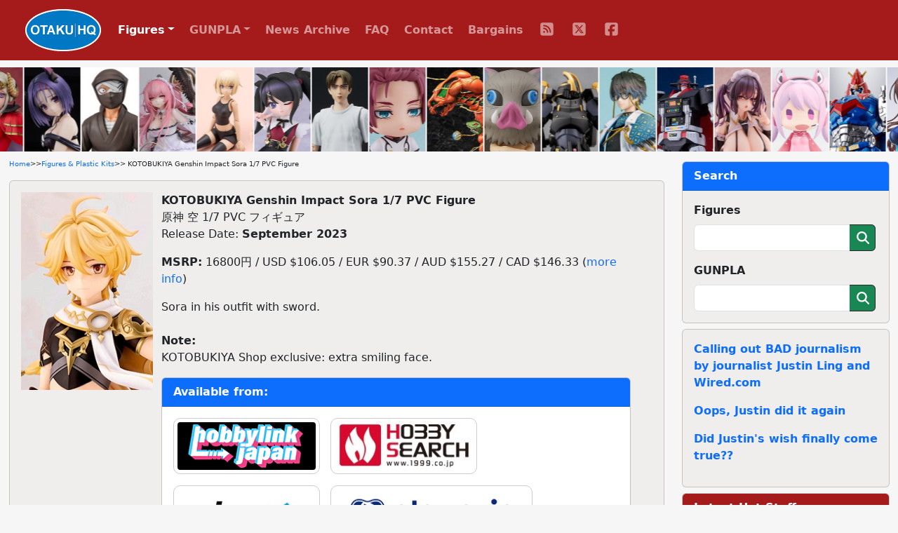

--- FILE ---
content_type: text/html; charset=UTF-8
request_url: https://otakuhq.com/figures/19894
body_size: 6612
content:
<!doctype html>
<html lang="en">
<head>
  <meta charset="utf-8">
  <meta name="viewport" content="width=device-width, initial-scale=1, shrink-to-fit=no">
  <title>KOTOBUKIYA Genshin Impact Sora 1/7 PVC Figure | Figures & Plastic Kits | Otaku HQ</title>
  <meta name="keywords" content="KOTOBUKIYA,Genshin Impact">  <meta name="description" content="Pre-order or buy KOTOBUKIYA Genshin Impact Sora 1/7 PVC Figure from one Otaku HQ's recommended partners">  <meta name="author" content="Otaku HQ">
  <meta property="og:title" content="KOTOBUKIYA Genshin Impact Sora 1/7 PVC Figure">
  <meta property="og:type" content="website" />
  <meta property="og:url" content="https://www.otakuhq.com/figures/19894">
  <meta property="og:image" content="https://www.otakuhq.com/archive/PVC19894main.jpg">
  <link rel="icon" href="/favicon.ico" sizes="any">
  <link rel="icon" href="/icon.svg" type="image/svg+xml">
  <link rel="apple-touch-icon" sizes="180x180" href="/apple-touch-icon.png">
  <link rel="manifest" href="/site.webmanifest">  
  <link href="/bootstrap/css/bootstrap.min.css" rel="stylesheet">
  <link href="/css/styles.css" rel="stylesheet">
  <link href="/lightbox/css/lightbox.min.css" rel="stylesheet">
  <meta name='impact-site-verification' value='b149b1e6-f97a-4e39-b746-d9e14324932e'>
</head>
<body>
<nav class="navbar navbar-expand-lg navbar-dark fixed-top">
  <div class="container-fluid">
    <a class="navbar-brand ms-4" href="/"><img src="/images/logo.png" height="60" class="d-inline-block align-top"></a>
    <button class="navbar-toggler" type="button" data-bs-toggle="collapse" data-bs-target="#navbarSupportedContent" aria-controls="navbarSupportedContent" aria-expanded="false" aria-label="Toggle navigation">
      <span class="navbar-toggler-icon"></span>
    </button>
    <div class="collapse navbar-collapse" id="navbarSupportedContent">
      <ul class="navbar-nav text-center">
        <li class="nav-item dropdown">
          <a class="nav-link active dropdown-toggle" href="#" id="navbarDropdown" role="button" data-bs-toggle="dropdown" aria-expanded="false">Figures</a>
          <ul class="dropdown-menu" aria-labelledby="navbarDropdown">
            <li class="ddm-text"><a class="dropdown-item" href="/figures/">Main Section</a></li>
            <li class="ddm-text"><a class="dropdown-item" href="/figures/upcoming">Upcoming</a></li>
            <li class="ddm-text"><a class="dropdown-item" href="/figures/year/2025">By Year</a></li>
            <li class="ddm-text"><a class="dropdown-item" href="/adult">Adult</a></li>
          </ul>
        </li>
        <li class="nav-item dropdown">
          <a class="nav-link dropdown-toggle" href="#" id="navbarDropdown" role="button" data-bs-toggle="dropdown" aria-expanded="false">GUNPLA</a>
          <ul class="dropdown-menu" aria-labelledby="navbarDropdown">
            <li class="ddm-text"><a class="dropdown-item" href="/gunpla/">Main Section</a></li>
            <li class="ddm-text"><a class="dropdown-item" href="/gunpla/product/pg">Perfect Grade</a></li>
            <li class="ddm-text"><a class="dropdown-item" href="/gunpla/product/mg">Master Grade</a></li>
            <li class="ddm-text"><a class="dropdown-item" href="/gunpla/product/hguc">High Grade Universal Century</a></li>
            <li class="ddm-text"><a class="dropdown-item" href="/gunpla/product/hg">High Grade</a></li>
            <li class="ddm-text"><a class="dropdown-item" href="/gunpla/product/rg">Real Grade</a></li>
          </ul>
        </li>
        <li class="nav-item"><a class="nav-link" href="/news/">News Archive</a></li>
        <li class="nav-item"><a class="nav-link" href="/faq/">FAQ</a></li>
        <li class="nav-item"><a class="nav-link" href="/contact/">Contact</a></li>
        <li class="nav-item"><a class="nav-link" href="/sales/">Bargains</a></li>
        <li>
          <ul class="list-group list-group-horizontal justify-content-center">
            <li class="nav-item social"><a class="nav-link" href="/rss/" target="_blank">
              <svg>
                <title>RSS</title>
                <use xlink:href="/images/icons.svg#fa-rss"></use>
              </svg>
            </a></li>
            <li class="nav-item social"><a class="nav-link" href="https://x.com/otakuhqcom" target="_blank">
              <svg>
                <title>X (Twitter)</title>
                <use xlink:href="/images/icons.svg#fa-twitter"></use>
              </svg>
            </a></li>
            <li class="nav-item social"><a class="nav-link" href="https://www.facebook.com/otakuhqcom" target="_blank">
              <svg>
                <title>Facebook</title>
                <use xlink:href="/images/icons.svg#fa-facebook"></use>
              </svg>
            </a></li>
                      </ul>
        </li>        
      </ul>
    </div>
  </div>
</nav>
<div class="container-fluid overflow-hidden">
  <div class="feature-slider d-flex flex-row">
      <div><a href="/figures/26198"><img src="/archive/PVC26198main.jpg" border="0" width="80" height="120" title="INTELLIGENT SYSTEMS Fire Emblem Edelgard 1/7 Plastic Figure" alt="INTELLIGENT SYSTEMS Fire Emblem Edelgard 1/7 Plastic Figure" /></a></div>
      <div><a href="/figures/18322"><img src="/archive/PVC18322main.jpg" border="0" width="80" height="120" title="Union Creative To LOVE-ru Darkness Sairenji Haruna Darkness Ver. Renewal Package Edition 1/6 Plastic Figure (Re-release)" alt="Union Creative To LOVE-ru Darkness Sairenji Haruna Darkness Ver. Renewal Package Edition 1/6 Plastic Figure (Re-release)" /></a></div>
      <div><a href="/figures/28893"><img src="/images/pvc/PVC28893main.jpg" border="0" width="80" height="120" title="MegaHouse G.E.M. Series Nintama Rantaro Tenohira Zatto-san Plastic Figure" alt="MegaHouse G.E.M. Series Nintama Rantaro Tenohira Zatto-san Plastic Figure" /></a></div>
      <div><a href="/figures/23736"><img src="/archive/PVC23736main.jpg" border="0" width="80" height="120" title="WINGS inc. Azur Lane Perseus 1/7 Plastic Figure" alt="WINGS inc. Azur Lane Perseus 1/7 Plastic Figure" /></a></div>
      <div><a href="/figures/27898"><img src="/archive/PVC27898main.jpg" border="0" width="80" height="120" title="KOTOBUKIYA Sousai Shoujo Teien Grande Scale Dress Up Body [M] with Gourai Plastic Kit" alt="KOTOBUKIYA Sousai Shoujo Teien Grande Scale Dress Up Body [M] with Gourai Plastic Kit" /></a></div>
      <div><a href="/figures/28984"><img src="/images/pvc/PVC28984main.jpg" border="0" width="80" height="120" title="GOOD SMILE COMPANY (GSC) NEEDY GIRL OVERDOSE POP UP PARADE Ame-chan INTERNET YAMERO Ver. Plastic Figure" alt="GOOD SMILE COMPANY (GSC) NEEDY GIRL OVERDOSE POP UP PARADE Ame-chan INTERNET YAMERO Ver. Plastic Figure" /></a></div>
      <div><a href="/figures/28306"><img src="/archive/PVC28306main.jpg" border="0" width="80" height="120" title="DIG DIGACTION Initial D Fujiwara Takumi Action Figure" alt="DIG DIGACTION Initial D Fujiwara Takumi Action Figure" /></a></div>
      <div><a href="/figures/27924"><img src="/archive/PVC27924main.jpg" border="0" width="80" height="120" title="ORANGE ROUGE Blue Lock Nendoroid Itoshi Sae" alt="ORANGE ROUGE Blue Lock Nendoroid Itoshi Sae" /></a></div>
      <div><a href="/figures/13295"><img src="/archive/PVC13295main.jpg" border="0" width="80" height="120" title="FREEing R-TYPE figma Dobkeratops (Re-release)" alt="FREEing R-TYPE figma Dobkeratops (Re-release)" /></a></div>
      <div><a href="/figures/15657"><img src="/archive/PVC15657main.jpg" border="0" width="80" height="120" title="GOOD SMILE COMPANY (GSC) Kimetsu no Yaiba Nendoroid Hashibira Inosuke (Re-release)" alt="GOOD SMILE COMPANY (GSC) Kimetsu no Yaiba Nendoroid Hashibira Inosuke (Re-release)" /></a></div>
      <div><a href="/figures/27957"><img src="/archive/PVC27957main.jpg" border="0" width="80" height="120" title="KOTOBUKIYA Hexa Gear Governor Para-Pawn Enclosure 1/24 Plastic Kit" alt="KOTOBUKIYA Hexa Gear Governor Para-Pawn Enclosure 1/24 Plastic Kit" /></a></div>
      <div><a href="/figures/25374"><img src="/archive/PVC25374main.jpg" border="0" width="80" height="120" title="arma bianca NIJISANJI EN Ike Eveland 1/8 Plastic Figure" alt="arma bianca NIJISANJI EN Ike Eveland 1/8 Plastic Figure" /></a></div>
      <div><a href="/figures/27682"><img src="/archive/PVC27682main.jpg" border="0" width="80" height="120" title="GOOD SMILE COMPANY (GSC) Seijushi Bismarck MODEROID Bismarck Plastic Kit" alt="GOOD SMILE COMPANY (GSC) Seijushi Bismarck MODEROID Bismarck Plastic Kit" /></a></div>
      <div><a href="/figures/27154"><img src="/archive/PVC27154main.jpg" border="0" width="80" height="120" title="SHOWMON Kohou Miya Zen-nenrei-ban 1/5 Plastic Figure" alt="SHOWMON Kohou Miya Zen-nenrei-ban 1/5 Plastic Figure" /></a></div>
      <div><a href="/figures/27838"><img src="/archive/PVC27838main.jpg" border="0" width="80" height="120" title="GOOD SMILE ARTS Shanghai Shouri no Megami: NIKKE HELLO! GOOD SMILE Alice" alt="GOOD SMILE ARTS Shanghai Shouri no Megami: NIKKE HELLO! GOOD SMILE Alice" /></a></div>
      <div><a href="/figures/27937"><img src="/archive/PVC27937main.jpg" border="0" width="80" height="120" title="BANDAI SPIRITS Soul of Chogokin GX-118 VOLTES V" alt="BANDAI SPIRITS Soul of Chogokin GX-118 VOLTES V" /></a></div>
      <div><a href="/figures/28162"><img src="/archive/PVC28162main.jpg" border="0" width="80" height="120" title="AMAKUNI Kanojo, Okarishimasu Mizuhara Chizuru Mizu-iro Line no Kyouei Mizugi Ver. 1/7 Plastic Figure" alt="AMAKUNI Kanojo, Okarishimasu Mizuhara Chizuru Mizu-iro Line no Kyouei Mizugi Ver. 1/7 Plastic Figure" /></a></div>
      <div><a href="/figures/26405"><img src="/archive/PVC26405main.jpg" border="0" width="80" height="120" title="WINGS inc. Azur Lane Helena Kouki no Triangle Wave Ver. 1/7 Plastic Figure" alt="WINGS inc. Azur Lane Helena Kouki no Triangle Wave Ver. 1/7 Plastic Figure" /></a></div>
      <div><a href="/figures/13874"><img src="/archive/PVC13874main.jpg" border="0" width="80" height="120" title="BANDAI SPIRITS Figuarts ZERO Mugiwara no Luffy (Re-release)" alt="BANDAI SPIRITS Figuarts ZERO Mugiwara no Luffy (Re-release)" /></a></div>
      <div><a href="/figures/25609"><img src="/archive/PVC25609main.jpg" border="0" width="80" height="120" title="FuRyu Gekijoban Puella Magi Madoka Magica [New] The Rebellion Story Yoshitoku x F:NEX Akemi Homura -Nippon Ningyo- 1/4 Plastic Figure" alt="FuRyu Gekijoban Puella Magi Madoka Magica [New] The Rebellion Story Yoshitoku x F:NEX Akemi Homura -Nippon Ningyo- 1/4 Plastic Figure" /></a></div>
      <div><a href="/figures/27650"><img src="/archive/PVC27650main.jpg" border="0" width="80" height="120" title="Sega S-FIRE Shin Evangelion Gekijoban Asuka Langley 1/7 Plastic Figure" alt="Sega S-FIRE Shin Evangelion Gekijoban Asuka Langley 1/7 Plastic Figure" /></a></div>
      <div><a href="/figures/27990"><img src="/archive/PVC27990main.jpg" border="0" width="80" height="120" title="GOOD SMILE ARTS Shanghai Azur Lane Belfest Shifuku no Hoshi Ver. 1/7 Plastic Figure" alt="GOOD SMILE ARTS Shanghai Azur Lane Belfest Shifuku no Hoshi Ver. 1/7 Plastic Figure" /></a></div>
      <div><a href="/figures/28429"><img src="/archive/PVC28429main.jpg" border="0" width="80" height="120" title="DIG DIGACTION Hamma Baki Hanma Baki Action Figure" alt="DIG DIGACTION Hamma Baki Hanma Baki Action Figure" /></a></div>
      <div><a href="/figures/27900"><img src="/archive/PVC27900main.jpg" border="0" width="80" height="120" title="HOBBY STOCK Yahari Ore no Seishun Love-comi wa Machigatteiru. Zoku Yukinoshita Yukino Mizugi Ver. 1/6 Plastic Figure" alt="HOBBY STOCK Yahari Ore no Seishun Love-comi wa Machigatteiru. Zoku Yukinoshita Yukino Mizugi Ver. 1/6 Plastic Figure" /></a></div>
      <div><a href="/figures/28481"><img src="/archive/PVC28481main.jpg" border="0" width="80" height="120" title="BANDAI SPIRITS S.H.Figuarts Glinda (Wicked)" alt="BANDAI SPIRITS S.H.Figuarts Glinda (Wicked)" /></a></div>
      <div><a href="/figures/28110"><img src="/archive/PVC28110main.jpg" border="0" width="80" height="120" title="ques Q TV Anime Lycoris Recoil Nishikigi Chisato Training Wear 1/7 Plastic Figure" alt="ques Q TV Anime Lycoris Recoil Nishikigi Chisato Training Wear 1/7 Plastic Figure" /></a></div>
      <div><a href="/figures/25807"><img src="/archive/PVC25807main.jpg" border="0" width="80" height="120" title="Reverse Studio Mushroom Girls Series No.3 Tamogitake 1/1 Plastic Figure" alt="Reverse Studio Mushroom Girls Series No.3 Tamogitake 1/1 Plastic Figure" /></a></div>
      <div><a href="/figures/26509"><img src="/archive/PVC26509main.jpg" border="0" width="80" height="120" title="Claynel Tatsu-chan 1/7 Plastic Figure" alt="Claynel Tatsu-chan 1/7 Plastic Figure" /></a></div>
      <div><a href="/figures/28649"><img src="/archive/PVC28649main.jpg" border="0" width="80" height="120" title="ORANGE ROUGE Touken Ranbu ONLINE Nendoroid Doll Yamanbagiri Chougi Keisou Ver." alt="ORANGE ROUGE Touken Ranbu ONLINE Nendoroid Doll Yamanbagiri Chougi Keisou Ver." /></a></div>
      <div><a href="/figures/27780"><img src="/archive/PVC27780main.jpg" border="0" width="80" height="120" title="GOOD SMILE COMPANY (GSC) Sousou no Frieren Fern -Tsuioku no Hitotoki- 1/7 Plastic Figure" alt="GOOD SMILE COMPANY (GSC) Sousou no Frieren Fern -Tsuioku no Hitotoki- 1/7 Plastic Figure" /></a></div>
      <div><a href="/figures/28813"><img src="/archive/PVC28813main.jpg" border="0" width="80" height="120" title="GOOD SMILE COMPANY (GSC) Touhou Project Nendoroid Plus Kirisame Marisa Rubber Mascot" alt="GOOD SMILE COMPANY (GSC) Touhou Project Nendoroid Plus Kirisame Marisa Rubber Mascot" /></a></div>
      <div><a href="/figures/27309"><img src="/archive/PVC27309main.jpg" border="0" width="80" height="120" title="ANIPLEX Kimetsu no Yaiba Honoo-bashira Rengoku Kyojuro Plastic Figure" alt="ANIPLEX Kimetsu no Yaiba Honoo-bashira Rengoku Kyojuro Plastic Figure" /></a></div>
      <div><a href="/figures/24102"><img src="/archive/PVC24102main.jpg" border="0" width="80" height="120" title="MegaHouse LookUp Haikyuu!! Kageyama Tobio Uniform Ver. Plastic Figure (Re-release)" alt="MegaHouse LookUp Haikyuu!! Kageyama Tobio Uniform Ver. Plastic Figure (Re-release)" /></a></div>
      <div><a href="/figures/24472"><img src="/archive/PVC24472main.jpg" border="0" width="80" height="120" title="AniMester Original Character Assassin Niko 1/7 Plastic Figure" alt="AniMester Original Character Assassin Niko 1/7 Plastic Figure" /></a></div>
      <div><a href="/figures/28035"><img src="/archive/PVC28035main.jpg" border="0" width="80" height="120" title="KADOKAWA KDcolle Super Sonico Megumin Ver. 1/7 Plastic Figure" alt="KADOKAWA KDcolle Super Sonico Megumin Ver. 1/7 Plastic Figure" /></a></div>
      <div><a href="/figures/28486"><img src="/archive/PVC28486main.jpg" border="0" width="80" height="120" title="BANDAI SPIRITS Tamashii EFFECT Series WIND White Ver. for S.H.Figuarts" alt="BANDAI SPIRITS Tamashii EFFECT Series WIND White Ver. for S.H.Figuarts" /></a></div>
      <div><a href="/figures/26536"><img src="/archive/PVC26536main.jpg" border="0" width="80" height="120" title="Our Treasure Fate/Grand Order Assemble Heroines Ruler/Scathach=Skadi [Summer Queens] 1/8 Plastic Figure" alt="Our Treasure Fate/Grand Order Assemble Heroines Ruler/Scathach=Skadi [Summer Queens] 1/8 Plastic Figure" /></a></div>
      <div><a href="/figures/27603"><img src="/archive/PVC27603main.jpg" border="0" width="80" height="120" title="UMIKAWA Vanya Illustrated by FymriE 1/6 Plastic Figure" alt="UMIKAWA Vanya Illustrated by FymriE 1/6 Plastic Figure" /></a></div>
      <div><a href="/figures/27273"><img src="/archive/PVC27273main.jpg" border="0" width="80" height="120" title="KOTOBUKIYA Gakuen iDOLM@STER Hanami Ume -The Rolling Riceball- 1/7 Plastic Figure" alt="KOTOBUKIYA Gakuen iDOLM@STER Hanami Ume -The Rolling Riceball- 1/7 Plastic Figure" /></a></div>
      <div><a href="/figures/26828"><img src="/archive/PVC26828main.jpg" border="0" width="80" height="120" title="GOOD SMILE ARTS Shanghai Kobayashi-san Chi no Maid Dragon Kanna Kyujitsu Ver. 1/7 Plastic Figure" alt="GOOD SMILE ARTS Shanghai Kobayashi-san Chi no Maid Dragon Kanna Kyujitsu Ver. 1/7 Plastic Figure" /></a></div>
          <div><a href="/figures/26198"><img src="/archive/PVC26198main.jpg" border="0" width="80" height="120" loading="lazy" title="INTELLIGENT SYSTEMS Fire Emblem Edelgard 1/7 Plastic Figure" alt="INTELLIGENT SYSTEMS Fire Emblem Edelgard 1/7 Plastic Figure" /></a></div>
      <div><a href="/figures/18322"><img src="/archive/PVC18322main.jpg" border="0" width="80" height="120" loading="lazy" title="Union Creative To LOVE-ru Darkness Sairenji Haruna Darkness Ver. Renewal Package Edition 1/6 Plastic Figure (Re-release)" alt="Union Creative To LOVE-ru Darkness Sairenji Haruna Darkness Ver. Renewal Package Edition 1/6 Plastic Figure (Re-release)" /></a></div>
      <div><a href="/figures/28893"><img src="/images/pvc/PVC28893main.jpg" border="0" width="80" height="120" loading="lazy" title="MegaHouse G.E.M. Series Nintama Rantaro Tenohira Zatto-san Plastic Figure" alt="MegaHouse G.E.M. Series Nintama Rantaro Tenohira Zatto-san Plastic Figure" /></a></div>
      <div><a href="/figures/23736"><img src="/archive/PVC23736main.jpg" border="0" width="80" height="120" loading="lazy" title="WINGS inc. Azur Lane Perseus 1/7 Plastic Figure" alt="WINGS inc. Azur Lane Perseus 1/7 Plastic Figure" /></a></div>
      <div><a href="/figures/27898"><img src="/archive/PVC27898main.jpg" border="0" width="80" height="120" loading="lazy" title="KOTOBUKIYA Sousai Shoujo Teien Grande Scale Dress Up Body [M] with Gourai Plastic Kit" alt="KOTOBUKIYA Sousai Shoujo Teien Grande Scale Dress Up Body [M] with Gourai Plastic Kit" /></a></div>
      <div><a href="/figures/28984"><img src="/images/pvc/PVC28984main.jpg" border="0" width="80" height="120" loading="lazy" title="GOOD SMILE COMPANY (GSC) NEEDY GIRL OVERDOSE POP UP PARADE Ame-chan INTERNET YAMERO Ver. Plastic Figure" alt="GOOD SMILE COMPANY (GSC) NEEDY GIRL OVERDOSE POP UP PARADE Ame-chan INTERNET YAMERO Ver. Plastic Figure" /></a></div>
      <div><a href="/figures/28306"><img src="/archive/PVC28306main.jpg" border="0" width="80" height="120" loading="lazy" title="DIG DIGACTION Initial D Fujiwara Takumi Action Figure" alt="DIG DIGACTION Initial D Fujiwara Takumi Action Figure" /></a></div>
      <div><a href="/figures/27924"><img src="/archive/PVC27924main.jpg" border="0" width="80" height="120" loading="lazy" title="ORANGE ROUGE Blue Lock Nendoroid Itoshi Sae" alt="ORANGE ROUGE Blue Lock Nendoroid Itoshi Sae" /></a></div>
      <div><a href="/figures/13295"><img src="/archive/PVC13295main.jpg" border="0" width="80" height="120" loading="lazy" title="FREEing R-TYPE figma Dobkeratops (Re-release)" alt="FREEing R-TYPE figma Dobkeratops (Re-release)" /></a></div>
      <div><a href="/figures/15657"><img src="/archive/PVC15657main.jpg" border="0" width="80" height="120" loading="lazy" title="GOOD SMILE COMPANY (GSC) Kimetsu no Yaiba Nendoroid Hashibira Inosuke (Re-release)" alt="GOOD SMILE COMPANY (GSC) Kimetsu no Yaiba Nendoroid Hashibira Inosuke (Re-release)" /></a></div>
      <div><a href="/figures/27957"><img src="/archive/PVC27957main.jpg" border="0" width="80" height="120" loading="lazy" title="KOTOBUKIYA Hexa Gear Governor Para-Pawn Enclosure 1/24 Plastic Kit" alt="KOTOBUKIYA Hexa Gear Governor Para-Pawn Enclosure 1/24 Plastic Kit" /></a></div>
      <div><a href="/figures/25374"><img src="/archive/PVC25374main.jpg" border="0" width="80" height="120" loading="lazy" title="arma bianca NIJISANJI EN Ike Eveland 1/8 Plastic Figure" alt="arma bianca NIJISANJI EN Ike Eveland 1/8 Plastic Figure" /></a></div>
      <div><a href="/figures/27682"><img src="/archive/PVC27682main.jpg" border="0" width="80" height="120" loading="lazy" title="GOOD SMILE COMPANY (GSC) Seijushi Bismarck MODEROID Bismarck Plastic Kit" alt="GOOD SMILE COMPANY (GSC) Seijushi Bismarck MODEROID Bismarck Plastic Kit" /></a></div>
      <div><a href="/figures/27154"><img src="/archive/PVC27154main.jpg" border="0" width="80" height="120" loading="lazy" title="SHOWMON Kohou Miya Zen-nenrei-ban 1/5 Plastic Figure" alt="SHOWMON Kohou Miya Zen-nenrei-ban 1/5 Plastic Figure" /></a></div>
      <div><a href="/figures/27838"><img src="/archive/PVC27838main.jpg" border="0" width="80" height="120" loading="lazy" title="GOOD SMILE ARTS Shanghai Shouri no Megami: NIKKE HELLO! GOOD SMILE Alice" alt="GOOD SMILE ARTS Shanghai Shouri no Megami: NIKKE HELLO! GOOD SMILE Alice" /></a></div>
      <div><a href="/figures/27937"><img src="/archive/PVC27937main.jpg" border="0" width="80" height="120" loading="lazy" title="BANDAI SPIRITS Soul of Chogokin GX-118 VOLTES V" alt="BANDAI SPIRITS Soul of Chogokin GX-118 VOLTES V" /></a></div>
      <div><a href="/figures/28162"><img src="/archive/PVC28162main.jpg" border="0" width="80" height="120" loading="lazy" title="AMAKUNI Kanojo, Okarishimasu Mizuhara Chizuru Mizu-iro Line no Kyouei Mizugi Ver. 1/7 Plastic Figure" alt="AMAKUNI Kanojo, Okarishimasu Mizuhara Chizuru Mizu-iro Line no Kyouei Mizugi Ver. 1/7 Plastic Figure" /></a></div>
      <div><a href="/figures/26405"><img src="/archive/PVC26405main.jpg" border="0" width="80" height="120" loading="lazy" title="WINGS inc. Azur Lane Helena Kouki no Triangle Wave Ver. 1/7 Plastic Figure" alt="WINGS inc. Azur Lane Helena Kouki no Triangle Wave Ver. 1/7 Plastic Figure" /></a></div>
      <div><a href="/figures/13874"><img src="/archive/PVC13874main.jpg" border="0" width="80" height="120" loading="lazy" title="BANDAI SPIRITS Figuarts ZERO Mugiwara no Luffy (Re-release)" alt="BANDAI SPIRITS Figuarts ZERO Mugiwara no Luffy (Re-release)" /></a></div>
      <div><a href="/figures/25609"><img src="/archive/PVC25609main.jpg" border="0" width="80" height="120" loading="lazy" title="FuRyu Gekijoban Puella Magi Madoka Magica [New] The Rebellion Story Yoshitoku x F:NEX Akemi Homura -Nippon Ningyo- 1/4 Plastic Figure" alt="FuRyu Gekijoban Puella Magi Madoka Magica [New] The Rebellion Story Yoshitoku x F:NEX Akemi Homura -Nippon Ningyo- 1/4 Plastic Figure" /></a></div>
      <div><a href="/figures/27650"><img src="/archive/PVC27650main.jpg" border="0" width="80" height="120" loading="lazy" title="Sega S-FIRE Shin Evangelion Gekijoban Asuka Langley 1/7 Plastic Figure" alt="Sega S-FIRE Shin Evangelion Gekijoban Asuka Langley 1/7 Plastic Figure" /></a></div>
      <div><a href="/figures/27990"><img src="/archive/PVC27990main.jpg" border="0" width="80" height="120" loading="lazy" title="GOOD SMILE ARTS Shanghai Azur Lane Belfest Shifuku no Hoshi Ver. 1/7 Plastic Figure" alt="GOOD SMILE ARTS Shanghai Azur Lane Belfest Shifuku no Hoshi Ver. 1/7 Plastic Figure" /></a></div>
      <div><a href="/figures/28429"><img src="/archive/PVC28429main.jpg" border="0" width="80" height="120" loading="lazy" title="DIG DIGACTION Hamma Baki Hanma Baki Action Figure" alt="DIG DIGACTION Hamma Baki Hanma Baki Action Figure" /></a></div>
      <div><a href="/figures/27900"><img src="/archive/PVC27900main.jpg" border="0" width="80" height="120" loading="lazy" title="HOBBY STOCK Yahari Ore no Seishun Love-comi wa Machigatteiru. Zoku Yukinoshita Yukino Mizugi Ver. 1/6 Plastic Figure" alt="HOBBY STOCK Yahari Ore no Seishun Love-comi wa Machigatteiru. Zoku Yukinoshita Yukino Mizugi Ver. 1/6 Plastic Figure" /></a></div>
      <div><a href="/figures/28481"><img src="/archive/PVC28481main.jpg" border="0" width="80" height="120" loading="lazy" title="BANDAI SPIRITS S.H.Figuarts Glinda (Wicked)" alt="BANDAI SPIRITS S.H.Figuarts Glinda (Wicked)" /></a></div>
      <div><a href="/figures/28110"><img src="/archive/PVC28110main.jpg" border="0" width="80" height="120" loading="lazy" title="ques Q TV Anime Lycoris Recoil Nishikigi Chisato Training Wear 1/7 Plastic Figure" alt="ques Q TV Anime Lycoris Recoil Nishikigi Chisato Training Wear 1/7 Plastic Figure" /></a></div>
      <div><a href="/figures/25807"><img src="/archive/PVC25807main.jpg" border="0" width="80" height="120" loading="lazy" title="Reverse Studio Mushroom Girls Series No.3 Tamogitake 1/1 Plastic Figure" alt="Reverse Studio Mushroom Girls Series No.3 Tamogitake 1/1 Plastic Figure" /></a></div>
      <div><a href="/figures/26509"><img src="/archive/PVC26509main.jpg" border="0" width="80" height="120" loading="lazy" title="Claynel Tatsu-chan 1/7 Plastic Figure" alt="Claynel Tatsu-chan 1/7 Plastic Figure" /></a></div>
      <div><a href="/figures/28649"><img src="/archive/PVC28649main.jpg" border="0" width="80" height="120" loading="lazy" title="ORANGE ROUGE Touken Ranbu ONLINE Nendoroid Doll Yamanbagiri Chougi Keisou Ver." alt="ORANGE ROUGE Touken Ranbu ONLINE Nendoroid Doll Yamanbagiri Chougi Keisou Ver." /></a></div>
      <div><a href="/figures/27780"><img src="/archive/PVC27780main.jpg" border="0" width="80" height="120" loading="lazy" title="GOOD SMILE COMPANY (GSC) Sousou no Frieren Fern -Tsuioku no Hitotoki- 1/7 Plastic Figure" alt="GOOD SMILE COMPANY (GSC) Sousou no Frieren Fern -Tsuioku no Hitotoki- 1/7 Plastic Figure" /></a></div>
      <div><a href="/figures/28813"><img src="/archive/PVC28813main.jpg" border="0" width="80" height="120" loading="lazy" title="GOOD SMILE COMPANY (GSC) Touhou Project Nendoroid Plus Kirisame Marisa Rubber Mascot" alt="GOOD SMILE COMPANY (GSC) Touhou Project Nendoroid Plus Kirisame Marisa Rubber Mascot" /></a></div>
      <div><a href="/figures/27309"><img src="/archive/PVC27309main.jpg" border="0" width="80" height="120" loading="lazy" title="ANIPLEX Kimetsu no Yaiba Honoo-bashira Rengoku Kyojuro Plastic Figure" alt="ANIPLEX Kimetsu no Yaiba Honoo-bashira Rengoku Kyojuro Plastic Figure" /></a></div>
      <div><a href="/figures/24102"><img src="/archive/PVC24102main.jpg" border="0" width="80" height="120" loading="lazy" title="MegaHouse LookUp Haikyuu!! Kageyama Tobio Uniform Ver. Plastic Figure (Re-release)" alt="MegaHouse LookUp Haikyuu!! Kageyama Tobio Uniform Ver. Plastic Figure (Re-release)" /></a></div>
      <div><a href="/figures/24472"><img src="/archive/PVC24472main.jpg" border="0" width="80" height="120" loading="lazy" title="AniMester Original Character Assassin Niko 1/7 Plastic Figure" alt="AniMester Original Character Assassin Niko 1/7 Plastic Figure" /></a></div>
      <div><a href="/figures/28035"><img src="/archive/PVC28035main.jpg" border="0" width="80" height="120" loading="lazy" title="KADOKAWA KDcolle Super Sonico Megumin Ver. 1/7 Plastic Figure" alt="KADOKAWA KDcolle Super Sonico Megumin Ver. 1/7 Plastic Figure" /></a></div>
      <div><a href="/figures/28486"><img src="/archive/PVC28486main.jpg" border="0" width="80" height="120" loading="lazy" title="BANDAI SPIRITS Tamashii EFFECT Series WIND White Ver. for S.H.Figuarts" alt="BANDAI SPIRITS Tamashii EFFECT Series WIND White Ver. for S.H.Figuarts" /></a></div>
      <div><a href="/figures/26536"><img src="/archive/PVC26536main.jpg" border="0" width="80" height="120" loading="lazy" title="Our Treasure Fate/Grand Order Assemble Heroines Ruler/Scathach=Skadi [Summer Queens] 1/8 Plastic Figure" alt="Our Treasure Fate/Grand Order Assemble Heroines Ruler/Scathach=Skadi [Summer Queens] 1/8 Plastic Figure" /></a></div>
      <div><a href="/figures/27603"><img src="/archive/PVC27603main.jpg" border="0" width="80" height="120" loading="lazy" title="UMIKAWA Vanya Illustrated by FymriE 1/6 Plastic Figure" alt="UMIKAWA Vanya Illustrated by FymriE 1/6 Plastic Figure" /></a></div>
      <div><a href="/figures/27273"><img src="/archive/PVC27273main.jpg" border="0" width="80" height="120" loading="lazy" title="KOTOBUKIYA Gakuen iDOLM@STER Hanami Ume -The Rolling Riceball- 1/7 Plastic Figure" alt="KOTOBUKIYA Gakuen iDOLM@STER Hanami Ume -The Rolling Riceball- 1/7 Plastic Figure" /></a></div>
      <div><a href="/figures/26828"><img src="/archive/PVC26828main.jpg" border="0" width="80" height="120" loading="lazy" title="GOOD SMILE ARTS Shanghai Kobayashi-san Chi no Maid Dragon Kanna Kyujitsu Ver. 1/7 Plastic Figure" alt="GOOD SMILE ARTS Shanghai Kobayashi-san Chi no Maid Dragon Kanna Kyujitsu Ver. 1/7 Plastic Figure" /></a></div>
    </div>
</div>
<main role="main" class="container-fluid">
<div class="row">
  <div class="col-lg-9">
    <div class="container-fluid main-content">
      <p class="breadcrumb"><a href="/">Home</a> >> <a href="/figures/">Figures & Plastic Kits</a> >> KOTOBUKIYA Genshin Impact Sora 1/7 PVC Figure
<div class="card mb-2">
	<div class="card-body">
		<div class="row">
			<div class="col-2 profile-img">
				<img class="img-fluid" src="/archive/PVC19894main.jpg" border="0" alt="KOTOBUKIYA Genshin Impact Sora 1/7 PVC Figure">
			</div>
			<div class="col-10 profile-data">
<p><strong>KOTOBUKIYA Genshin Impact Sora 1/7 PVC Figure</strong>
<br>原神 空 1/7 PVC フィギュア
<br>Release Date: <strong>September 2023</strong></p>
<p><strong>MSRP:</strong> 16800円
		 	  / USD $106.05
	 	  / EUR $90.37
	 	  / AUD $155.27
	 	  / CAD $146.33
		 (<a href="/exchange-rates/" target="_blank">more info</a>)
</p>
<p>Sora in his outfit with sword.
<br>&nbsp;
<br><strong>Note:</strong>
<br>KOTOBUKIYA Shop exclusive: extra smiling face.
</p>
<div class="card mb-2">
	<div class="card-header bg-primary text-white fw-bold">Available from:</div>
	<div class="card-body white-background">
	<a href="/hlj-track/figures/109273" target="_blank" rel="sponsored" data-no-instant><img class="img-fluid mb-3 aff-logo" src="/images/stores/hobbylink-japan.png" border="0" alt="HLJ"></a>
				
	<a href="/hs-track/figures/109272" target="_blank" rel="sponsored" data-no-instant><img class="img-fluid mb-3 aff-logo" src="/images/stores/hobbysearch.jpg" border="0" alt="Hobby Search"></a>
				
	<a href="https://www.cdjapan.co.jp/aff/click.cgi/PytJTGW7Lok/16/A831758/product/NEOGDS-568823" target="_blank" rel="sponsored" data-no-instant><img class="img-fluid mb-3 aff-logo" src="/images/stores/cdjapan.jpg" border="0" alt="CD Japan"></a>
				
	<a href="https://www.play-asia.com/genshin-impact-17--scale-pre-painted-figure-aether/13/70flkh?tagid=856091" target="_blank" rel="sponsored" data-no-instant><img class="img-fluid mb-3 aff-logo" src="/images/stores/play-asia.png" border="0" alt="Play-Asia.com"></a>
				
	<a href="/solaris-track/figures/120791" target="_blank" rel="sponsored" data-no-instant><img class="img-fluid mb-3 aff-logo" src="/images/stores/solaris-japan.png" border="0" alt="Solaris Japan"></a>
				
	<a href="/lunar-track/figures/109361" target="_blank" rel="sponsored" data-no-instant><img class="img-fluid mb-3 aff-logo" src="/images/stores/lunar-toystore.png" border="0" alt="Lunar Toy Store"></a>
				
	<a href="https://animota.net/products/animota-e-pre1179?aff=19" target="_blank" rel="sponsored" data-no-instant><img class="img-fluid mb-3 aff-logo" src="/images/stores/animota.png" border="0" alt="Animota"></a>
				
	<a href="https://a.jlist.com/moe.php?id=130&amp;pg=/shop/product/aether-17-figure-genshin-impact" target="_blank" rel="sponsored" data-no-instant><img class="img-fluid mb-3 aff-logo" src="/images/stores/jlist.png" border="0" alt="J-List"></a>
				
	</div>
</div>
				</div>
		</div>
	</div>
</div>
		
<div class="card mb-2">
	<div class="card-header card-header-gallery text-white fw-bold">Sample Images</div>
	<div class="card-body">
<a href="/archive/PVC19894-1.jpg" data-lightbox="gallery" data-title="KOTOBUKIYA Genshin Impact Sora 1/7 PVC Figure"><img class="mb-1 img-fluid" src="/archive/PVC19894s1.jpg" border="0" loading="lazy" alt="KOTOBUKIYA Genshin Impact Sora 1/7 PVC Figure gallery thumbnail"></a>
	</div>
</div> 
	
<div class="card">
	<div class="card-header bg-success text-white fw-bold">
		Related Items (Total: 34)</div>
	<div class="card-body">
<a href="/figures/17241/" title="miHoYo Genshin Impact Klee Hibana Kishi Ver. 1/7 PVC Figure"><img class="mb-1" src="/archive/PVC17241main.jpg" width="100" height="150" loading="lazy" alt="miHoYo Genshin Impact Klee Hibana Kishi Ver. 1/7 PVC Figure" border="0"></a>
<a href="/figures/17726/" title="Wonderful Works Genshin Impact Mona Astral Reflection Ver. 1/7 PVC Figure"><img class="mb-1" src="/archive/PVC17726main.jpg" width="100" height="150" loading="lazy" alt="Wonderful Works Genshin Impact Mona Astral Reflection Ver. 1/7 PVC Figure" border="0"></a>
<a href="/figures/17854/" title="miHoYo Genshin Impact Gyoko Tsuki wo Oou Tenkon Ver. 1/7 PVC Figure"><img class="mb-1" src="/archive/PVC17854main.jpg" width="100" height="150" loading="lazy" alt="miHoYo Genshin Impact Gyoko Tsuki wo Oou Tenkon Ver. 1/7 PVC Figure" border="0"></a>
<a href="/figures/18044/" title="miHoYo Genshin Impact Keqing Piercing Thunder Ver. 1/7 PVC Figure"><img class="mb-1" src="/archive/PVC18044main.jpg" width="100" height="150" loading="lazy" alt="miHoYo Genshin Impact Keqing Piercing Thunder Ver. 1/7 PVC Figure" border="0"></a>
<a href="/figures/18324/" title="APEX Genshin Impact Ganyu Junya Moritsuki Ver. 1/7 PVC Figure"><img class="mb-1" src="/archive/PVC18324main.jpg" width="100" height="150" loading="lazy" alt="APEX Genshin Impact Ganyu Junya Moritsuki Ver. 1/7 PVC Figure" border="0"></a>
<a href="/figures/18361/" title="GOOD SMILE COMPANY (GSC) Genshin Impact Nendoroid Tabihito (Hotaru)"><img class="mb-1" src="/archive/PVC18361main.jpg" width="100" height="150" loading="lazy" alt="GOOD SMILE COMPANY (GSC) Genshin Impact Nendoroid Tabihito (Hotaru)" border="0"></a>
<a href="/figures/18362/" title="GOOD SMILE COMPANY (GSC) Genshin Impact Nendoroid Tabihito (Sora)"><img class="mb-1" src="/archive/PVC18362main.jpg" width="100" height="150" loading="lazy" alt="GOOD SMILE COMPANY (GSC) Genshin Impact Nendoroid Tabihito (Sora)" border="0"></a>
<a href="/figures/18366/" title="MAX FACTORY Genshin Impact figma Mona Mizunaka Maboroshi-negai Ver."><img class="mb-1" src="/archive/PVC18366main.jpg" width="100" height="150" loading="lazy" alt="MAX FACTORY Genshin Impact figma Mona Mizunaka Maboroshi-negai Ver." border="0"></a>
<a href="/figures/19020/" title="GOOD SMILE COMPANY (GSC) Genshin Impact Nendoroid Venti"><img class="mb-1" src="/archive/PVC19020main.jpg" width="100" height="150" loading="lazy" alt="GOOD SMILE COMPANY (GSC) Genshin Impact Nendoroid Venti" border="0"></a>
<a href="/figures/19021/" title="KOTOBUKIYA Genshin Impact Barbara 1/7 PVC Figure"><img class="mb-1" src="/archive/PVC19021main.jpg" width="100" height="150" loading="lazy" alt="KOTOBUKIYA Genshin Impact Barbara 1/7 PVC Figure" border="0"></a>
<a href="/figures/19893/" title="KOTOBUKIYA Genshin Impact Hotaru 1/7 PVC Figure"><img class="mb-1" src="/archive/PVC19893main.jpg" width="100" height="150" loading="lazy" alt="KOTOBUKIYA Genshin Impact Hotaru 1/7 PVC Figure" border="0"></a>
<a href="/figures/20249/" title="APEX Genshin Impact Xiao Goho Yasha Ver. 1/7 PVC Figure"><img class="mb-1" src="/archive/PVC20249main.jpg" width="100" height="150" loading="lazy" alt="APEX Genshin Impact Xiao Goho Yasha Ver. 1/7 PVC Figure" border="0"></a>
<a href="/figures/20854/" title="APEX ARCTECH Series Genshin Impact Nana Tsumetaki Yomikaeri Ver. 1/8 Action Figure"><img class="mb-1" src="/archive/PVC20854main.jpg" width="100" height="150" loading="lazy" alt="APEX ARCTECH Series Genshin Impact Nana Tsumetaki Yomikaeri Ver. 1/8 Action Figure" border="0"></a>
<a href="/figures/21941/" title="APEX Genshin Impact Kamisato Ayaka Shirasagi Hyohua Ver. 1/7 Plastic Figure"><img class="mb-1" src="/archive/PVC21941main.jpg" width="100" height="150" loading="lazy" alt="APEX Genshin Impact Kamisato Ayaka Shirasagi Hyohua Ver. 1/7 Plastic Figure" border="0"></a>
<a href="/figures/23087/" title="APEX ARCTECH Series Genshin Impact Hilichurl 1/8 Action Figure"><img class="mb-1" src="/archive/PVC23087main.jpg" width="100" height="150" loading="lazy" alt="APEX ARCTECH Series Genshin Impact Hilichurl 1/8 Action Figure" border="0"></a>
<a href="/figures/23315/" title="ALTER Genshin Impact Fischl 1/7 Plastic Figure"><img class="mb-1" src="/archive/PVC23315main.jpg" width="100" height="150" loading="lazy" alt="ALTER Genshin Impact Fischl 1/7 Plastic Figure" border="0"></a>
<a href="/figures/24545/" title="APEX Genshin Impact Hu Tao Yukihare Umeka Ver. 1/7 Plastic Figure"><img class="mb-1" src="/archive/PVC24545main.jpg" width="100" height="150" loading="lazy" alt="APEX Genshin Impact Hu Tao Yukihare Umeka Ver. 1/7 Plastic Figure" border="0"></a>
<a href="/figures/25569/" title="GOOD SMILE COMPANY (GSC) Genshin Impact Nendoroid Zhongli"><img class="mb-1" src="/archive/PVC25569main.jpg" width="100" height="150" loading="lazy" alt="GOOD SMILE COMPANY (GSC) Genshin Impact Nendoroid Zhongli" border="0"></a>
<a href="/figures/25880/" title="GOOD SMILE COMPANY (GSC) Genshin Impact Nendoroid Raiden Shogun"><img class="mb-1" src="/archive/PVC25880main.jpg" width="100" height="150" loading="lazy" alt="GOOD SMILE COMPANY (GSC) Genshin Impact Nendoroid Raiden Shogun" border="0"></a>
<a href="/figures/26080/" title="GOOD SMILE COMPANY (GSC) Genshin Impact Nendoroid Doll Venti Aoarashi no Yuu-uta Ver."><img class="mb-1" src="/archive/PVC26080main.jpg" width="100" height="150" loading="lazy" alt="GOOD SMILE COMPANY (GSC) Genshin Impact Nendoroid Doll Venti Aoarashi no Yuu-uta Ver." border="0"></a>
	</div>
	<div class="card-body text-center"><a class="btn btn-normal" href="/figures/19894/related" role="button">See all Related Items</a></div>
</div>  
<script type="application/ld+json">
{
  "@context": "http://schema.org/",
  "@type": "Product",
  "sku": "PVC19894",
  "isbn" : "",
  "image": "https://www.otakuhq.com/archive/PVC19894.main.jpg",
  "name": "Genshin Impact Sora 1/7 PVC Figure",
  "description": "KOTOBUKIYA Genshin Impact Sora 1/7 PVC Figure",
  "brand": {
    "@type": "Thing",
    "name": "KOTOBUKIYA"
  }
}
</script>
  
      
    </div>
  </div>
  <div class="col-lg-3">
    <div class="container widget">
<div class="card mt-1 mb-2">
  <div class="card-header bg-primary text-white fw-bold">Search</div>
  <div class="card-body">
<form class="row align-items-center" name="search_figures" id="search_figures" method="post" action="/search/">
  <input name="search_type" type="hidden" value="figures" />
  <div>
    <label class="form-label fw-bolder">Figures</label>
  </div>
  <div class="input-group">
    <input type="text" class="form-control search-box" name="search_term">
    <button type="submit" class="btn btn-success search"><svg><title>Search Figures</title><use xlink:href="/images/icons.svg#fa-search"></use></svg></button>
  </div>
</form>
<form class="row align-items-center mt-3" name="search_gunpla" id="search_gunpla" method="post" action="/search/">
  <input name="search_type" type="hidden" value="gunpla" />
  <div>
    <label class="form-label fw-bolder">GUNPLA</label>
  </div>
  <div class="input-group">
    <input type="text" class="form-control search-box" name="search_term">
    <button type="submit" class="btn btn-success search"><svg><title>Search GUNPLA</title><use xlink:href="/images/icons.svg#fa-search"></use></svg></button>
  </div>
</form>
  </div>
</div>
<div class="card mb-2">  
  <div class="card-body">
    <p><a href="/justin-ling-wired-4chan/"><strong>Calling out BAD journalism by journalist Justin Ling and Wired.com</strong></a></p>
    <p><a href="/justin-ling-wired-gsc-2023/"><strong>Oops, Justin did it again</strong></a></p>
    <p><a href="/justin-ling-wired-gsc-2024/"><strong>Did Justin's wish finally come true??</strong></a></p>
  </div>
</div>
    
<div class="card mt-1 mb-2 hot-stuff">
  <div class="card-header card-header-hot-stuff fw-bold"><a href="/blog/" class="text-white">Latest Hot Stuff</a></div>
  <div class="card-body">
    <div class="d-flex align-items-center flex-column">
      <div class="flex-shrink-1">
        <img class="mr-3" src="/images/blog/blog69gochiusas1.jpg" alt="Gochiusa New Anime Announced">
      </div>
      <div class="flex-shrink-1 ms-3 mt-2 fw-bold text-center">
        <a href="/blog/69">Gochiusa New Anime Announced</a>
      </div>
    </div>
  </div>
</div>
<div class="card mt-1 mb-2 sponsor">
  <div class="card-header bg-success text-white fw-bold">Featured Sponsors</div>
  <div class="card-body text-center">
<a href="/lunar-track" target="_blank" title="Lunar" rel="sponsored"><img class="img-fluid" src="/images/ads/lunar-2021-03-165x500.png" border="0" width="165" height="500" alt="Lunar" title="Lunar" /></a>
  </div>
</div>
    </div>     
  </div>
</div>
</main>
<p id="page-top"><a href="#top"><svg><use xlink:href="/images/icons.svg#fa-arrow-circle-up"></use></svg></a></p>
<footer class="container py-5">
  <div class="row">
    <div class="col-6 col-lg-3">
<p>&copy; 2007 - 2026<br>Otaku HQ.com</p>      
<p>For Otaku Everywhere</p>
    </div>
    <div class="col-6 col-lg-3">
<h5>Collectibles</h5>
<ul class="list-unstyled text-small">
  <li><a class="text-muted" href="/figures/">Figures &amp; Plastic Kits</a></li>
  <li><a class="text-muted" href="/gunpla/">GUNPLA</a></li>
  <li><a class="text-muted" href="/sales/">Bargains</a></li>
</ul>
    </div>
    <div class="col-6 col-lg-3">
<h5>Resources</h5>
<ul class="list-unstyled text-small">
  <li><a class="text-muted" href="/faq/">FAQ</a></li>
  <li><a class="text-muted" href="/blog/">Hot Stuff</a></li>
  <li><a class="text-muted" href="/news/">News Archive</a></li>
  <li><a class="text-muted" href="/sitemap/">Sitemap</a></li>
</ul>
    </div>
    <div class="col-6 col-lg-3">
<h5>Social</h5>
<ul class="list-unstyled text-small">
  <li><a class="text-muted" href="https://www.facebook.com/otakuhqcom" target="_blank">Facebook</a></li>
  <li><a class="text-muted" href="https://www.twitter.com/otakuhqcom" target="_blank">X (Twitter)</a></li>
</ul>
    </div>
    <div class="col-6 col-lg-3 siteby">
<p>Site by<br><a href="https://www.kiswebservice.com/" target="_blank"><img class="mt-2" src="/images/kis-logo.png" alt="KIS Web Service" title="KIS Web Service" width="100"></a></p>
    </div>
  </div>
</footer>
<script type="text/javascript" src="/bootstrap/js/bootstrap.bundle.min.js"></script>
<script type="text/javascript" src="/js/jquery.min.js"></script>
<script type="text/javascript" src="/js/page-top.js"></script>
<script type="text/javascript" src="/lightbox/js/lightbox.min.js"></script>
<script src="//instant.page/5.2.0" type="module" integrity="sha384-jnZyxPjiipYXnSU0ygqeac2q7CVYMbh84q0uHVRRxEtvFPiQYbXWUorga2aqZJ0z"></script>
</body>
</html>

--- FILE ---
content_type: text/css
request_url: https://otakuhq.com/css/styles.css
body_size: 1808
content:
body{padding:6rem 0 0 0;background-color:#f7f6f6;}a{text-decoration:none;}a:hover{text-decoration:underline;}nav.navbar.navbar-expand-lg.navbar-dark.fixed-top{background-color:#a51a1b;} .navbar-brand{margin-left:1rem;}nav.navbar .nav-item{margin-right:5px;font-weight:bold;}nav.navbar .btn.nav-link{font-weight:bold;}nav.navbar .dropdown-menu{background-color:#a51a1b;}nav.navbar .dropdown-item{color:#fff;}nav.navbar .dropdown-item:hover,nav.navbar .dropdown-item:focus{background-color:#007bff;}nav.navbar .btn.focus,nav.navbar .btn:focus{box-shadow:none;}a.nav-link:hover,a.dropdown-item:hover{text-decoration:none !important;} @keyframes slider-ticker{0%{transform:translate3d(0,0,0);}100%{transform:translate3d(-108rem,0,0);}}.feature-slider{animation:slider-ticker 130s linear infinite;margin-bottom:10px;}.feature-slider img{margin:0 1px;} .social{list-style:none;}a > svg{width:25px;height:25px;fill:rgba(255,255,255,.5);padding-bottom:4px;}     .container-fluid.main-content{padding-right:0.05rem !important;padding-left:0.05rem !important;}.card{background-color:#f0eded;}.white-background{background-color:#ffffff;}.widget{padding:0 !important;} .search-box{width:85% !important;}button.btn-success.search{padding:6px 8px !important;border:1px solid #2e2525;border-left:none;margin:0px 3px 0px 0px;}button.btn-success.search > svg{width:20px;height:20px;fill:#ffffff;padding-bottom:2px;} .card-header-hot-stuff,.card-header-gallery,.card-header-figure-month,.card-header-home-promote{background-color:#a51a1b;}.card-header-hot-stuff a{text-decoration:none;}.breadcrumb{font-size:10px;} .home-tabs li{margin-right:10px;margin-bottom:3px;}.home-tabs a{background-color:#007bff !important;color:#ffffff;}.home-tabs a:hover,.nav-pills .nav-link.active{background-color:#a51a1b !important;color:#ffffff;}.tab-pane,.single-month{padding-bottom:10px;}.tab-pane img,.single-month img{margin:2px 0;} .rerun-month{width:100px;height:150px;border:1px solid #b9b8b8;margin:2px 0;font-weight:600 !important;opacity:1 !important;}.rerun-month > svg{width:30px;height:30px;fill:#ffffff;}img.left{float:left;}.news-entry{padding-bottom:10px;}.btn-normal{background-color:#007bff;color:#ffffff;}.btn-normal:hover{background-color:#a51a1b;color:#ffffff;} .rerun{display:inline-block;}.rerun > .card-body{padding:0.2rem;} .promo-link{padding-left:0.3rem !important;}.promo-box{width:100%;padding-right:10px;}    .year-link,.promote-link{margin:2px 0;}a.year-link:hover,a.promote-link:hover{text-decoration:none;background-color:#a51a1b !important;} .profile-img{padding-right:0 !important;margin-right:0 !important;} .aff-logo{max-height:80px;max-width:300px;padding:5px;margin-right:10px;border:#ccc 1px solid;border-radius:10px;}.btn-active{background-color:#28a745;color:#ffffff;}.btn-active:hover{background-color:#a51a1b;color:#ffffff;}footer{text-align:center;}.bg-primary > a,.bg-success > a{color:#ffffff;}.gunpla-logos,.gunpla-series-bg{background-color:#000000;}.search-result-img{max-width:150px;margin:0 auto;}.search-result-data{text-align:center;} .search-result-links,.blog-links{background:transparent;border:none;text-align:center;margin-top:-30px; } a.btn > svg{width:25px;height:25px;fill:rgba(255,255,255,1);padding-bottom:4px;} .form-group label.error{color:#FF0000;font-style:italic;} .hpt{display:none;height:0;width:0;}.adult-consent{width:400px;margin:0 auto;}.adult-consent-text{font-size:18px;}.btn-adult-agree{background-color:#a51a1b;color:#ffffff;}.btn-adult-agree:hover{background-color:#831616;color:#ffffff;} .btn-toggle{display:inline-flex;align-items:center;padding:0.5rem;font-weight:600;color:#ffffff;border:0;background-color:#007bff;}.btn-toggle:hover,.btn-toggle:focus{background-color:#a51a1b;color:#ffffff;}.btn-toggle::before{width:1.25em;line-height:0;content:url("data:image/svg+xml,%3csvg xmlns='http://www.w3.org/2000/svg' width='16' height='16' viewBox='0 0 16 16'%3e%3cpath fill='none' stroke='rgba%28255,255,255%29' stroke-linecap='round' stroke-linejoin='round' stroke-width='3' d='M5 14l6-6-6-6'/%3e%3c/svg%3e");transition:transform .35s ease;transform-origin:.5em 50%;}.btn-toggle[aria-expanded="true"]::before{transform:rotate(90deg);} .no-bg{background:none;} #page-top{position:fixed;bottom:20px;right:20px;font-size:12px;padding-right:3rem;}#page-top a{background:#666;text-decoration:none;color:#fff;width:80px;padding:30px 0;text-align:center;display:block;border-radius:5px;filter:alpha(opacity=70);-moz-opacity:0.70;opacity:0.70;}#page-top a:hover{text-decoration:none;background:#999;filter:alpha(opacity=70);-moz-opacity:0.70;opacity:0.70;}#page-top > a > svg{width:50px;height:50px;fill:#ffffff;} @media screen and (max-width:991px){.ddm-text{text-align:center !important;}.social{padding:0 20px !important;}} @media screen and (max-width:991px){.col-lg-3{padding-top:15px !important;}.col-lg-3 > .container.widget{max-width:100% !important;padding-left:0 !important;padding-right:0 !important;}.hot-stuff{float:left;max-width:50%;margin-top:0 !important;margin-right:1rem !important;}.sponsor{max-width:50%;}.siteby{width:100% !important;}}@media screen and (max-width:767px){.container-sm,.container{max-width:100% !important;padding-right:0.05rem !important;padding-left:0.05rem !important;}.search-result{width:100%;}} @media screen and (max-width:1625px){.search-box input{width:40% !important;}} @media screen and (min-width:1850px){.profile-data{padding-left:0 !important;margin-left:0 !important;}}@media screen and (min-width:985px) and (max-width:1300px){.profile-img{min-width:200px;}}@media screen and (min-width:1166px) and (max-width:1300px){.profile-data{max-width:75% !important;}}@media screen and (min-width:985px) and (max-width:1165px){.profile-data{max-width:70% !important;}}@media screen and (min-width:555px) and (max-width:985px){.profile-img{min-width:120px;}.profile-data{max-width:75% !important;}.search-result-img{min-width:120px;}}@media screen and (min-width:500px) and (max-width:555px){.profile-data{max-width:70% !important;}.profile-img{min-width:120px;}.search-result-img{min-width:120px;}}@media screen and (max-width:500px){.profile-data{max-width:65% !important;}.profile-img{min-width:100px;}.search-result-img{min-width:100px;}}@media screen and (min-width:465px) and (max-width:615px){.aff-logo{max-width:200px;}}@media screen and (max-width:465px){.aff-logo{max-width:150px;}.search-result-aff-logo{max-width:100px;}}@media screen and (min-width:465px) and (max-width:845px){.search-result-aff-logo{max-width:150px;}} @media screen and (max-width:540px){.home-promo > .promo-box:nth-child(1){border-right:none;}.home-promo > .promo-box:nth-child(2){padding-left:0;}.home-promo > .promo-box{width:100%;float:left;}}